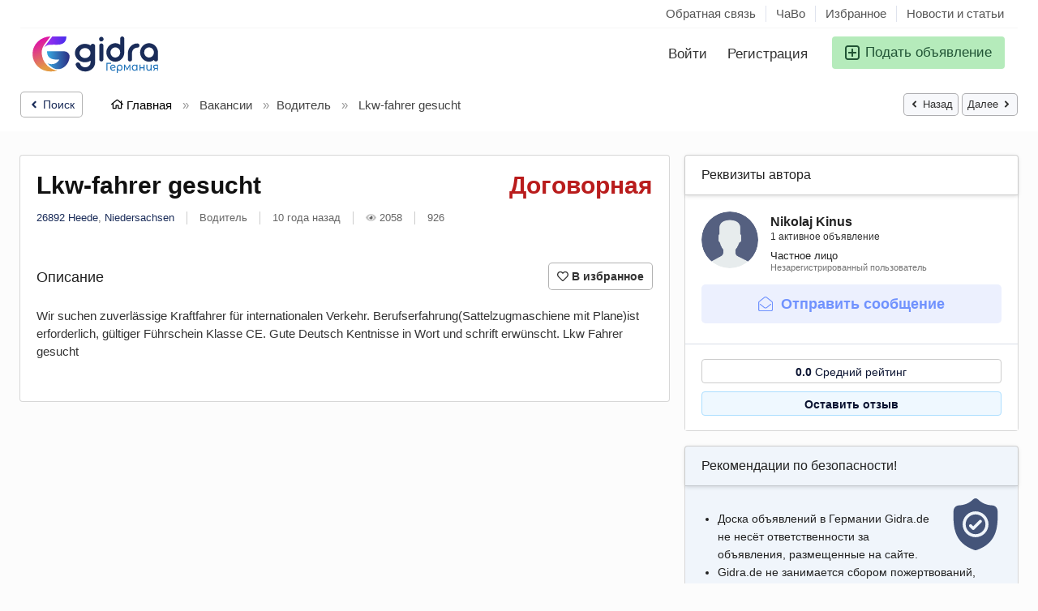

--- FILE ---
content_type: image/svg+xml
request_url: https://gidra.de/oc-content/plugins/swiper/mobile/images/menu/add.svg
body_size: 767
content:
<?xml version="1.0" encoding="iso-8859-1"?>
<!-- Generator: Adobe Illustrator 19.0.0, SVG Export Plug-In . SVG Version: 6.00 Build 0)  -->
<svg version="1.1" id="Capa_1" xmlns="http://www.w3.org/2000/svg" xmlns:xlink="http://www.w3.org/1999/xlink" x="0px" y="0px"
	 viewBox="0 0 50 50" style="enable-background:new 0 0 50 50;" xml:space="preserve">
<circle style="fill:#43B05C;" cx="25" cy="25" r="25"/>
<line style="fill:none;stroke:#FFFFFF;stroke-width:2;stroke-linecap:round;stroke-linejoin:round;stroke-miterlimit:10;" x1="25" y1="13" x2="25" y2="38"/>
<line style="fill:none;stroke:#FFFFFF;stroke-width:2;stroke-linecap:round;stroke-linejoin:round;stroke-miterlimit:10;" x1="37.5" y1="25" x2="12.5" y2="25"/>
<g>
</g>
<g>
</g>
<g>
</g>
<g>
</g>
<g>
</g>
<g>
</g>
<g>
</g>
<g>
</g>
<g>
</g>
<g>
</g>
<g>
</g>
<g>
</g>
<g>
</g>
<g>
</g>
<g>
</g>
</svg>
